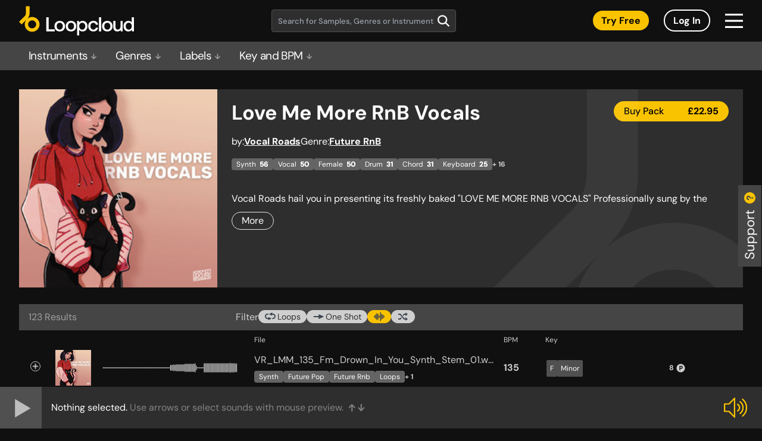

--- FILE ---
content_type: application/javascript
request_url: https://sounds.loopcloud.com/static/js/43.7e4cce82.chunk.js
body_size: 9175
content:
"use strict";(self.webpackChunkloopcloud_web=self.webpackChunkloopcloud_web||[]).push([[43],{4250:(e,t,s)=>{s.d(t,{r:()=>i});var a,o=s(2791);function r(){return r=Object.assign?Object.assign.bind():function(e){for(var t=1;t<arguments.length;t++){var s=arguments[t];for(var a in s)Object.prototype.hasOwnProperty.call(s,a)&&(e[a]=s[a])}return e},r.apply(this,arguments)}const n=(e,t)=>{let{title:s,titleId:n,...i}=e;return o.createElement("svg",r({viewBox:"0 0 270 398",fill:"none",xmlns:"http://www.w3.org/2000/svg",ref:t,"aria-labelledby":n},i),s?o.createElement("title",{id:n},s):null,a||(a=o.createElement("path",{d:"M334 277.405C334 344.081 280.689 398 213.182 398C145.675 398 93.0704 345.428 93.0704 277.405C93.0704 245.412 105.21 217.139 124.479 195.917L42.8419 277.405L0 234.641L92.1069 143.666C104.568 131.228 110.991 115.008 110.991 97.1843V-17H171.368V97.1843C171.368 132.19 158.907 161.874 134.563 186.108L131.866 188.801C153.126 169.247 182.159 157.45 213.182 157.45C281.716 157.45 334 211.689 334 277.34M279.34 277.34C279.34 241.63 249.665 212.651 213.182 212.651C176.699 212.651 147.731 242.976 147.731 277.34C147.731 311.705 176.763 342.671 213.182 342.671C249.601 342.671 279.34 312.025 279.34 277.34Z",fill:"white",fillOpacity:.05})))},i=(0,o.forwardRef)(n);s.p},1805:(e,t,s)=>{s.d(t,{Z:()=>a});s(2791);const a=s.p+"static/media/controls-buttons-dark-info.4e6ba4cfd8d0eed7bf6bb790c99f9bcd.svg"},9347:(e,t,s)=>{s.d(t,{Z:()=>a});s(2791);const a=s.p+"static/media/point.318bd46c047f8a843f5efaec4764ec0a.svg"},2418:(e,t,s)=>{s.d(t,{Z:()=>x});var a,o=s(2791),r=s(6186),n=s(2865),i=s(1696),l=s(4115),c=s(184);let p=(0,r.f3)("menuStore","filtersStore")(a=(0,r.Pi)(a=class extends o.Component{constructor(){super(...arguments),this.removeTag=()=>{console.warn("=== props",this.props);const{and:e,bpm:t,filtersStore:s,uuid:a,searchPhrase:o}=this.props;console.warn("TagLabel#removeTag, uuid: ",a,"tags:",s.tags),o?s.removePhrase():t?s.clearBpm():e?s.changeAndTags(a):s.changeTags(a);let r=s.toParams(),n=window.location.pathname;const l=s.isBlank();console.warn("TagLabel#removeTag, blank:",l);const c=n.match(/\/search|\/genre\/|\/instrument|\/label-samples/);l&&c&&(n="/"),i.Z.push("".concat(n,"?").concat(r))}}name(){const{bpm:e,menuStore:t,uuid:s,searchPhrase:a}=this.props;if(e)return e;if(a)return a;var o=t.all.find((e=>e.uuid===s));return o?o.name.toLowerCase():""}render(){const{searchPhrase:e,className:t}=this.props;return(0,c.jsxs)("div",{className:"flex items-center line-clamp-1 bg-gray-8 px-2 hover:brightness-125 rounded-sm ".concat(e?"max-w-[220px]":"max-w-[161px]"," ").concat(t||""),children:[(0,c.jsx)("span",{className:"capitalize whitespace-nowrap overflow-hidden [text-overflow:ellipsis]",children:this.name()}),(0,c.jsx)("div",{className:"flex items-baseline max-w-[10px] ml-2",children:(0,c.jsx)("img",{src:l.Z,className:"min-w-full cursor-pointer",onClick:this.removeTag})})]})}})||a)||a;const m=p;var d;let g=(0,r.f3)("filtersStore")(d=(0,r.Pi)(d=class extends o.Component{constructor(){super(...arguments),this.resetFilters=()=>{const e=this.props.filtersStore;e.clearFilters();const t=e.toParams();let s=window.location.pathname;const a=e.isBlank(),o=s.match(/\/search|\/genre\/|\/instrument|\/label-samples/);a&&o&&(s="/"),i.Z.push("".concat(s,"?").concat(t)),e.fetch=!0}}render(){return n.Z.active?(0,c.jsxs)("div",{className:"flex bg-gray-12 p-3.5 ".concat(n.Z.hasQuery||n.Z.hasTags?"mb-4":""),children:[(0,c.jsxs)("div",{className:"flex flex-wrap gap-2.5",children:[n.Z.hasQuery&&(0,c.jsxs)("div",{className:"flex flex-wrap items-center gap-2.5",children:[(0,c.jsx)("span",{children:"Search results for:"}),(0,c.jsx)(m,{searchPhrase:n.Z.partial_query,className:"text-xs py-0.5"})]}),n.Z.hasTags&&(0,c.jsxs)("div",{className:"flex flex-wrap items-center gap-2.5",children:[(0,c.jsx)("span",{children:"Tags:"}),n.Z.tags.map((e=>(0,c.jsx)(m,{uuid:e,className:"text-xs py-0.5"},e))),n.Z.and_tags.map((e=>(0,c.jsx)(m,{uuid:e,and:!0,className:"text-xs py-0.5"},e))),n.Z.hasBpm&&(0,c.jsx)(m,{bpm:n.Z.bpmName,className:"text-xs py-0.5"})]})]}),(n.Z.hasQuery||n.Z.hasTags)&&(0,c.jsx)(h,{resetFilters:this.resetFilters})]}):null}})||d)||d;const h=e=>{let{className:t="",resetFilters:s}=e;return(0,c.jsx)("div",{className:"ml-auto pl-2",children:(0,c.jsxs)("button",{onClick:s,className:"group flex self-start items-center py-[1px] border rounded px-3.5 rounded-[30px] lg:ml-auto hover:border-orange-1 hover:text-orange-1 flex",children:[(0,c.jsx)("span",{children:"Clear"}),(0,c.jsx)("div",{className:"flex max-w-[10px] ml-1.5",children:(0,c.jsx)(l.r,{className:"group-hover:[&_path]:stroke-orange-1"})})]})})},x=g},216:(e,t,s)=>{s.d(t,{Z:()=>d});var a,o=s(2791),r=s(6186),n=s(9922),i=s(871),l=s(9578),c=s(1829),p=s(1696),m=(s(9168),s(184));const d=(0,r.f3)("filtersStore","authStore")(a=(0,r.Pi)(a=class extends o.Component{componentDidMount(){this.props.filtersStore.load()}constructor(e){super(e),this.showMobileFilters=()=>this.setState({mobileFilters:!0}),this.goAction=()=>{this.props.filtersStore.page=1;let e=this.props.filtersStore.toParams();this.closeAction(),p.Z.push("".concat(window.location.pathname,"?").concat(e))},this.closeAction=()=>this.setState({mobileFilters:!1}),this.state={mobileFilters:!1}}render(){const e=this.state.mobileFilters,{filtersStore:t,library:s}=this.props;return(0,m.jsxs)("div",{className:"text-gray-3 py-2.5 px-4 bg-gray-12 flex",children:[(0,m.jsx)(i.Z,{className:"md:grow"}),(0,m.jsxs)("div",{className:"flex md:hidden ml-auto",children:[e&&(0,m.jsx)(c.Z,{library:s,goAction:this.goAction,closeAction:this.closeAction}),(0,m.jsx)(l.Z,{clickCallback:this.showMobileFilters})]}),(0,m.jsxs)("div",{className:"hidden md:flex md:grow gap-[5px]",children:[(0,m.jsx)("span",{children:"Filter"}),this.props.authStore.isLoggedIn&&(0,m.jsxs)(m.Fragment,{children:[(0,m.jsx)(n.Z,{active:t.user,toggle:t.toggleUser,img:"/images/filter_user.svg",children:"Your Sounds"}),(0,m.jsx)(n.Z,{active:t.shop,toggle:t.toggleShop,img:"/images/point-item-active.svg",children:"Store"})]}),(0,m.jsx)(n.Z,{active:t.loop,toggle:t.toggleLoop,img:"/images/loop.svg",children:"Loops"}),(0,m.jsx)(n.Z,{active:t.oneshot,toggle:t.toggleOneshot,img:"/images/oneshot.svg",children:"One Shot"}),(0,m.jsx)(n.Z,{active:t.wave,toggle:t.toggleWave,img:"/images/wave.svg"}),!s&&(0,m.jsx)(n.Z,{active:t.randomize,toggle:t.toggleRandomize,img:"/images/randomize.svg"})]}),(0,m.jsx)("div",{className:"md:flex md:grow"})]})}})||a)||a},9903:(e,t,s)=>{s.d(t,{Z:()=>O});var a,o=s(2791),r=s(1523),n=s(270),i=s(6186),l=s(7612),c=s(7802),p=s(9041),m=s(4451),d=s(9347),g=s(1805),h=s(184);let x=(0,i.f3)("packStore","infoStore","layerStore","buyPackItemStore","modalStore")(a=(0,i.Pi)(a=class extends o.Component{price(){return this.props.packStore.price}notEnoughPoints(){return this.props.packStore.pointsLeft>this.props.infoStore.points}buy(){const{packStore:e,infoStore:t}=this.props;if(t.activeSubscription||0!=e.points)if(!t.activeSubscription||this.notEnoughPoints())p.Z.toProduct(e);else if(this.notEnoughPoints())c.Z.show();else{if(!this.props.id)return!0;l.Z.points=e.pointsLeft,l.Z.files.replace(["Pack: "+e.title]),l.Z.collection=!1,l.Z.pack=!0,l.Z.buy(null,this.props.id)}else this.props.modalStore.show("buyPackItem"),this.props.buyPackItemStore.freePack=!0}topUp(){return p.Z.toBuyPoints()}render(){const{packStore:e,infoStore:t,minWidth:s,ml:a,mr:o,className:r,purchasedItem:n}=this.props,i=n&&t.activeSubscription&&!this.notEnoughPoints();return(0,h.jsxs)("div",{className:"flex flex-col",children:[t.activeSubscription&&this.notEnoughPoints()&&(0,h.jsxs)("button",{type:"button",onClick:this.topUp.bind(this),className:"flex flex-nowrap w-full py-1.5 lg:py-1 border rounded-3xl justify-center items-center font-medium max-w-[200px] px-4 text-sm lg:text-base",children:[(0,h.jsx)("span",{className:"whitespace-nowrap",children:"Top Up"}),(0,h.jsx)("img",{src:d.Z,className:"min-w-[15px] max-w-[15px] ml-2.5"})]}),(0,h.jsxs)("button",{type:"button",onMouseLeave:()=>{i&&(this.props.packStore.highlight=!1)},onMouseEnter:()=>{i&&(this.props.packStore.highlight=!0)},onClick:this.buy.bind(this),className:"flex flex-nowrap w-full py-1.5 lg:py-1 border rounded-3xl items-center font-medium cursor-pointer bg-orange-1 border-[transparent] max-w-[200px] px-4 text-sm lg:text-base text-black flex-wrap ".concat(t.activeSubscription&&this.notEnoughPoints()?"mt-2.5":""),"data-testid":"buy-pack-button",children:[(0,h.jsx)("span",{className:"whitespace-nowrap",children:i?"Complete Pack":"Buy Pack"}),t.activeSubscription&&!this.notEnoughPoints()&&(0,h.jsxs)(h.Fragment,{children:[(0,h.jsx)("span",{className:"font-bold ml-auto lg:ml-10",children:e.pointsLeft}),(0,h.jsx)("img",{src:m.Z,className:"min-w-[15px] max-w-[15px] ml-1"})]}),(!t.activeSubscription||this.notEnoughPoints())&&(0,h.jsxs)("span",{className:"font-bold ml-auto lg:ml-10",children:["\xa3",this.price()]})]}),1==t.activeSubscription&&this.notEnoughPoints()&&(0,h.jsxs)("div",{className:"flex items-start mt-2",children:[(0,h.jsx)("img",{src:g.Z,className:"min-w-[15px] max-w-[15px]"}),(0,h.jsx)("span",{className:"ml-2.5 text-[10px] leading-normal",children:"Top up Your points or buy with Cash"})]}),0==t.activeSubscription&&(0,h.jsxs)("div",{className:"flex items-start mt-2",children:[(0,h.jsx)("img",{src:g.Z,className:"max-w-[15px] mt-0.5"}),(0,h.jsx)("span",{className:"ml-2.5 text-[10px]",children:"Subscribe to buy with points"})]})]})}})||a)||a;const u=x;var f=s(484),v=s(1741);class A extends v.Z{constructor(e){super(e),this.state={fav:this.props.active,processing:!1},this.toggleFav=this.toggleFav.bind(this)}componentDidUpdate(e,t){e.product_id!=this.props.product_id&&this.setFav(this.props.active)}async toggleFav(){this.state.processing||(this.isActive?(this.setState({processing:!0}),this.setFav(!1),await f.Z.unfavourite()):(this.setState({processing:!0}),this.setFav(!0),await f.Z.favourite()),this.setState({processing:!1}))}get isActive(){return this.props.active}render(){return(0,h.jsx)("div",{className:"flex mt-1.5",children:this.can&&this.favIcon})}}const w=A;var b=s(9168),j=s(2865),C=s(1696),I=s(6169),y=s(406);const N=s.p+"static/media/tick.442e848a65e63dd5f4b1ee9c415dc33b.svg";var S;const k=(0,i.f3)("packStore","filtersStore")(S=(0,i.Pi)(S=class extends o.Component{render(){return(0,h.jsxs)("div",{className:"flex flex-nowrap justify-center w-full py-1 border rounded-3xl items-center font-medium max-w-[200px] px-4 ".concat(this.props.packStore.purchased_product&&!this.props.filtersStore.drumOrPlay?"lg:mt-2.5":""),children:[(0,h.jsx)("span",{className:"text-sm lg:text-base whitespace-nowrap",children:"In your library"}),(0,h.jsx)("img",{src:N,className:"min-w-[15px] max-w-[15px] ml-2.5"})]})}})||S)||S;var Z,P=s(4270);let F=(0,i.f3)("packStore")(Z=(0,i.Pi)(Z=class extends o.Component{constructor(){super(...arguments),this.download=()=>{p.Z.toDownloadPack(this.props.packStore.download_token)}}render(){const{packStore:e}=this.props;return!e.purchased_product||e.from_cloud?null:(0,h.jsx)("button",{type:"button",onClick:this.download,className:"flex flex-nowrap w-full py-1 px-4 border rounded-3xl justify-center items-center font-medium cursor-pointer bg-orange-1 border-[transparent] max-w-[200px] ".concat(e.cloud_shop?"mt-2.5 lg:mt-0":""),children:(0,h.jsx)("span",{className:"text-sm lg:text-base text-black whitespace-nowrap",children:"Download"})})}})||Z)||Z;const T=F;var W,L=s(7936),z=s(4250),E=s(8498),J=s(6229);let U=(0,i.f3)("packStore","infoStore","authStore","filtersStore")(W=(0,i.Pi)(W=class extends o.Component{constructor(e){super(e),this.toggleTags=()=>{this.setState({tagsExpanded:!this.state.tagsExpanded})},this.state={tagsExpanded:!1}}async fetchData(){this.props.id?(await this.props.packStore.fetchPackInfo({product_id:this.props.id}),await this.props.packStore.fetch(this.props.id),j.Z.page=1):(this.props.packStore.pointsLeft=null,this.props.packStore.owned_sum=null)}async componentDidMount(){const{packStore:e,infoStore:t,id:s}=this.props;if(e.reset(),window.scrollTo(0,0),await this.fetchData(),!e.id)return y.Z.showModal("Not found"),void C.Z.push("/");await t.update({product_id:s}),window.addEventListener("resize",this.updateTagsMaxChars)}componentWillUnmount(){this.props.packStore.reset(),window.removeEventListener("resize",this.updateTagsMaxChars)}componentDidUpdate(e){const{id:t,packStore:s,infoStore:a}=this.props;t!==e.id&&(s.reset(),a.update({product_id:t})),this.fetchData()}get linkToGenre(){const e=this.productGenre();return e?"/genre/".concat((0,J.F)(e)):""}get generateMetaTitle(){return"Download ".concat(this.props.packStore.title," Samples & Loops")}get generateMetaDesc(){let e;const{packStore:{description:t}}=this.props;return e=(new DOMParser).parseFromString(t,"text/html").body.textContent.trim()||"",e?e.split("\n").find((e=>e)):""}productGenre(){return b.ZP.all.find((e=>e.name===this.props.packStore.genre&&e.genre))}addMeta(){const{meta_keyword:e,seo_product_id:t}=this.props.packStore;return(0,h.jsxs)(P.q,{children:[(0,h.jsx)("title",{children:this.generateMetaTitle}),(0,h.jsx)("meta",{name:"description",content:this.generateMetaDesc}),(0,h.jsx)("meta",{name:"keywords",content:e}),(0,h.jsx)("link",{rel:"canonical",href:"https://sounds.loopcloud.com/product/".concat(t)})]})}render(){const{packStore:e,authStore:t,infoStore:s,filtersStore:a}=this.props;return(0,h.jsxs)("div",{className:"py-6 px-5 lg:p-0 lg:mb-7 grid grid-cols-[repeat(4,minmax(36px,1fr))_repeat(4,minmax(0,1fr))_repeat(2,fit-content(100%))] md:grid-cols-[repeat(3,minmax(76px,1fr))_repeat(5,minmax(0,1fr))_repeat(2,100px)] bg-gray-15 lg:grid-cols-[333px_minmax(auto,1fr)_auto_auto] relative overflow-y-hidden",children:[this.addMeta(),(0,h.jsx)("div",{className:"absolute right-0 max-w-[333px] sm:max-w-[456px] pointer-events-none",children:(0,h.jsx)(z.r,{className:"w-[270px] h-[398px] sm:w-[456px] sm:h-[567px]"})}),(0,h.jsx)("div",{className:"md:order-1 md:pl-3 lg:pl-6 lg:pt-5 lg:col-start-2 ".concat(t.isLoggedIn?"col-span-8 md:col-span-4 lg:col-span-1":"col-span-10 md:col-span-5 lg:col-span-2"),children:(0,h.jsx)("p",{className:"text-[28px] leading-9 lg:text-[34px] lg:leading-10 font-bold break-words [word-break:break-word] line-clamp-2",children:e.title})}),t.isLoggedIn&&(0,h.jsx)("div",{className:"col-span-2 pl-3 md:order-2 md:col-span-1 md:row-span-1 lg:pt-5 lg:col-start-3 lg:col-span-1 flex justify-end",children:(0,h.jsx)(w,{active:e.favourited,product_id:e.id})}),(0,h.jsxs)("div",{className:"h-fit col-span-4 row-span-4 mt-5 md:order-0 md:col-span-3 md:mt-0 lg:min-w-[333px] lg:max-w-[333px] lg:min-h-[333px] lg:max-h-[333px] lg:col-auto lg:row-span-5 relative group",children:[(0,h.jsx)("img",{src:e.cover_huge||E,className:"min-w-full bg-gray-12"}),(0,h.jsx)(I.Z,{product:e,variant:"bottomRightToCenter"})]}),(0,h.jsx)("div",{className:"col-span-6 mt-5 pl-2.5 pr-6 md:pr-0 md:order-4 md:mt-0 md:col-span-3 lg:pl-6 lg:col-start-2 lg:col-span-2",children:(0,h.jsxs)("div",{className:"flex items-start lg:items-center pb-2.5 md:pt-2.5 lg:py-4 max-w-[310px] lg:max-w-none flex-wrap gap-1 lg:gap-x-4",children:[(0,h.jsxs)("div",{className:"gap-x-1 flex",children:[(0,h.jsx)("span",{children:"by:"}),(0,h.jsx)(r.rU,{to:"/label/"+e.seo_label_id,children:(0,h.jsx)("span",{className:"font-bold underline line-clamp-1",children:e.label_name})})]}),(0,h.jsxs)("div",{className:"gap-x-1 flex",children:[(0,h.jsx)("span",{children:"Genre:"}),(0,h.jsx)(r.rU,{to:this.linkToGenre,children:(0,h.jsx)("span",{className:"font-bold underline line-clamp-1 ".concat(this.productGenre()?"cursor-pointer":""),children:e.genre})})]})]})}),(0,h.jsxs)("div",{className:"col-span-6 row-start-4 row-end-6 col-start-5 row-span-1 pl-2.5 pt-1 sm:row-start-auto sm:row-end-auto sm:row-span-1 md:order-3 md:col-span-2 md:row-span-3 md:pt-1 lg:pt-5 lg:pr-6 lg:flex lg:flex-col-reverse lg:justify-end lg:col-start-4 lg:col-span-1 lg:row-span-2 lg:pb-2",children:[e.purchased_product&&(0,h.jsx)(k,{}),e.purchased_product&&!a.drumOrPlay&&(0,h.jsx)(T,{}),!e.purchased_product&&e.cloud_shop&&(0,h.jsx)(u,{id:e.id,purchasedItem:s.purchasedItem})]}),(0,h.jsx)("div",{className:"col-span-10 pt-6 md:order-5 lg:col-span-3 lg:px-6 lg:pt-0 lg:text-xs",children:e.tagsLoaded&&(0,h.jsx)(n.Z,{removeNonInstrumentTags:!!(0,L.tq)()&&void 0,yellowButton:!0,packStore:e,labels:e.tags,showLabelNumbers:!0,showOverflowNumber:!0,onToggle:(0,L.tq)()?void 0:this.toggleTags,maxChars:45,clickCallback:(0,L.tq)()?e.toggleDescription:void 0})}),(0,h.jsxs)("div",{className:"hidden sm:block px-2.5 col-start-5 col-end-11 row-start-4 row-end-6 md:col-start-4 md:col-end-9 md:row-start-3 md:row-end-5 lg:row-start-auto lg:row-end-auto lg:col-start-2 lg:col-span-3 lg:order-6 lg:px-6 lg:pt-3 lg:pb-3 ".concat(e.descriptionExpanded?"pt-3 lg:pt-0":""),children:[(0,h.jsx)("div",{className:"[&_a]:underline [&_a]:underline-offset-2 [&_iframe]:max-w-full lg:pr-5 ".concat(e.descriptionExpanded?"":"line-clamp-2 max-h-[48px]"),dangerouslySetInnerHTML:e.desc()}),e.desc().__html.length>45&&(0,h.jsx)("button",{type:"button",onClick:e.toggleDescription,className:"px-4 border rounded-[30px] py-0.5 mt-2.5",children:e.descriptionExpanded?"Less":"More"})]})]})}})||W)||W;const O=U},8498:e=>{e.exports="[data-uri]"}}]);
//# sourceMappingURL=43.7e4cce82.chunk.js.map